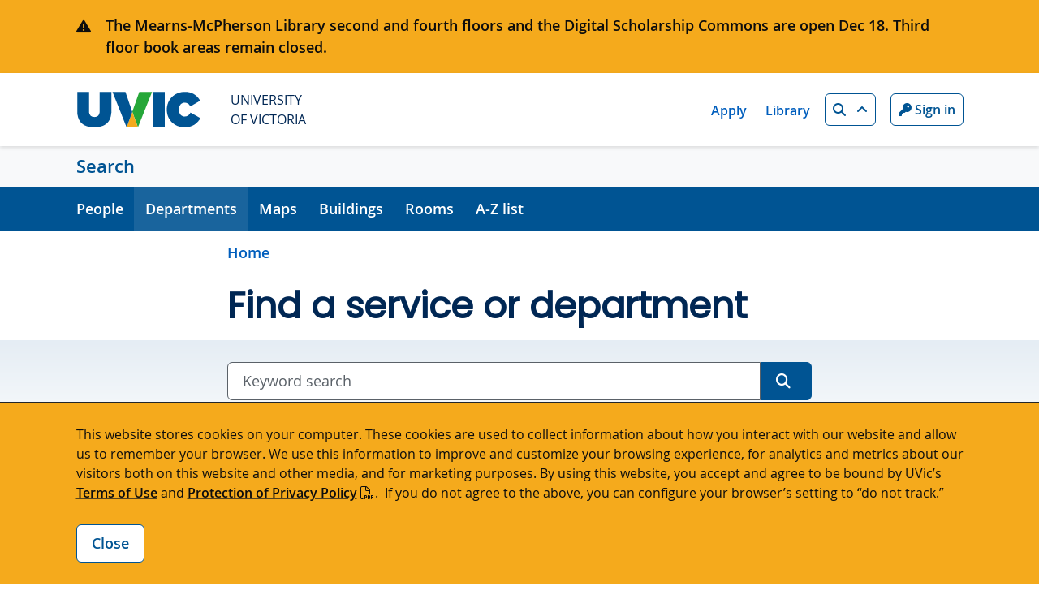

--- FILE ---
content_type: text/css
request_url: https://tags.srv.stackadapt.com/sa.css
body_size: -11
content:
:root {
    --sa-uid: '0-8c39d468-bcbe-5f1c-54b3-e65546ff2a66';
}